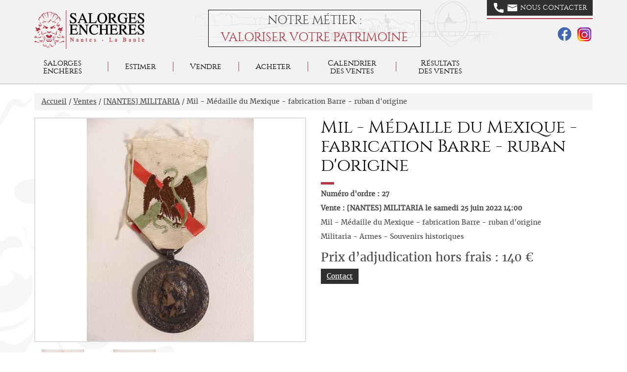

--- FILE ---
content_type: application/javascript
request_url: http://www.encheres-nantes-labaule.com/sf/sf_admin/js/naocms.js
body_size: 407
content:
function switchDIV(s) 
{
	if (document.getElementById && document.getElementById(s) != null)
	{
		var div = document.getElementById(s);
		if (!div.style.visibility || div.style.visibility=='hidden' ) 
			afficheId(s);
		else
			cacheId(s);
	}
}

function afficheId(baliseId) 
 {
  	if (document.getElementById && document.getElementById(baliseId) != null) 
  	{
		document.getElementById(baliseId).style.visibility='visible';
    	document.getElementById(baliseId).style.display='block';
	}
}

function cacheId(baliseId) 
{
	if (document.getElementById && document.getElementById(baliseId) != null) 
 	{
    	document.getElementById(baliseId).style.visibility='hidden';
    	document.getElementById(baliseId).style.display='none';
  	}
}
  
function ChangeColor(a,b) {
	ms = a.getElementsByTagName("td");
	for (var i=0; i < ms.length; ++i)
		ms[i].style.background=b;
}

function desactivePicto(a) {
	eval('document.'+a+'.src="/images/communication/'+a+'-0.jpg"');
	}
	function activePicto(a) {
	eval('document.'+a+'.src="/images/communication/'+a+'-1.jpg"');
	}